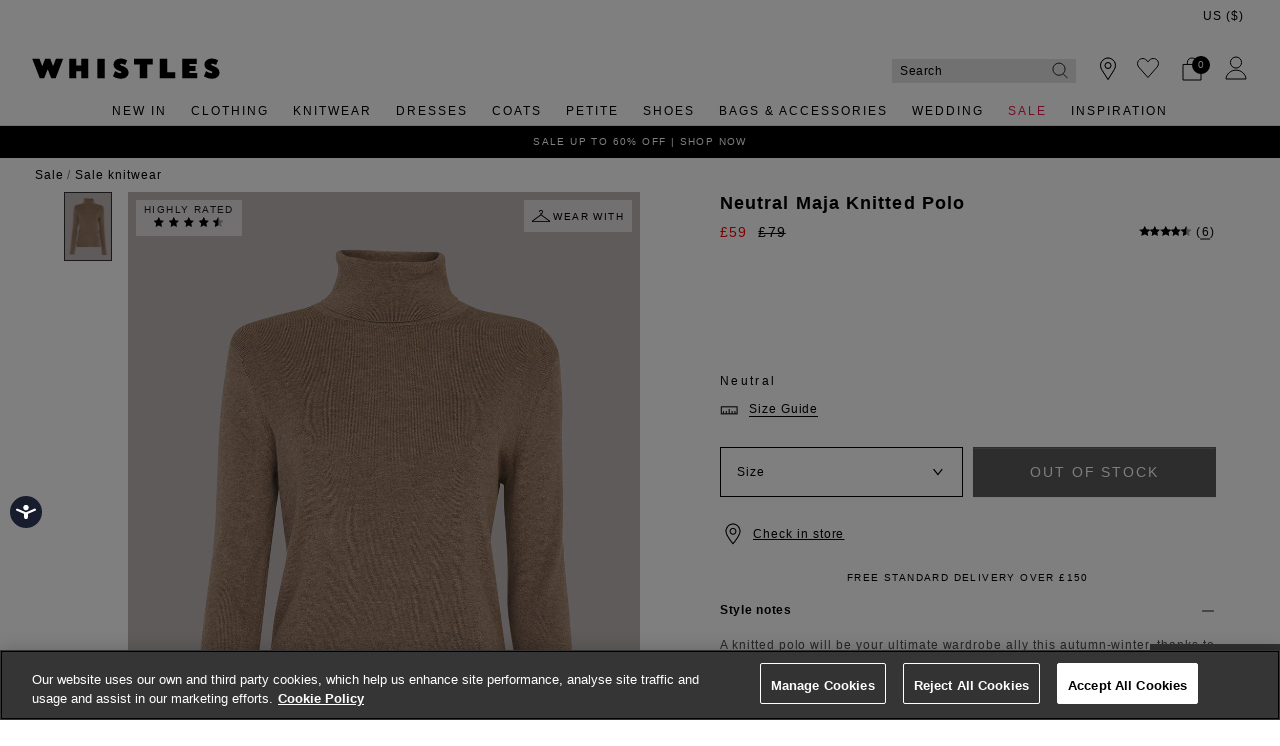

--- FILE ---
content_type: text/html;charset=UTF-8
request_url: https://www.whistles.com/on/demandware.store/Sites-WH-UK-Site/en/Reviews-GetReviews?pid=maja-knitted-polo-35256
body_size: 1174
content:
<div class="product_reviews">
  <h5 class="reviewheading">Reviews</h5>
  <div class="score">
    <span class="product-detail__rating__score__rating">
      
      
      






























  
    
      
        
      

      
  


<i class="font-icon icon-fa-star rating-star" aria-hidden="true"></i>

    
      
        
      

      
  


<i class="font-icon icon-fa-star rating-star" aria-hidden="true"></i>

    
      
        
      

      
  


<i class="font-icon icon-fa-star rating-star" aria-hidden="true"></i>

    
      
        
      

      
  


<i class="font-icon icon-fa-star rating-star" aria-hidden="true"></i>

    
      
        
      

      
  


<i class="font-icon icon-fa-star-half-o rating-star" aria-hidden="true"></i>

    
  


    </span>
    <span class="totalcount">(6)</span>
  </div>
  <div class="product-detail__rating__status border-bottom">
    <div class="product-detail__rating__status-row row no-gutters justify-content-between rating_status">
      <div class="review-msg align-self-center">
        <span class="product-detail__rating__visible-reviews">4</span> of 6 reviews
      </div>
      <div class="product-detail__rating__status--sort d-flex align-self-center justify-content-end review-sorting">
        



<div class="form-group form-row form-group--select  form-row-select mb-0 d-sm-inline-block">



<label
class=""
for="sort"
>

</label>



<select
  id="sort"
  class="input-select product-detail__rating__reviews-sort py-2 js-product-reviews-sort form-control"
   name="sort"
  
  
>
  
  
    
      
        
      
    
    <option
      class="select-option"
      label="Most recent"
      value="date_desc"
      selected="selected"
      
    >
      
        Most recent
      
    </option>
  
    
      
        
      
    
    <option
      class="select-option"
      label="Highest rating"
      value="highest_rating"
      
      
    >
      
        Highest rating
      
    </option>
  
    
      
        
      
    
    <option
      class="select-option"
      label="Lowest rating"
      value="lowest_rating"
      
      
    >
      
        Lowest rating
      
    </option>
  
</select>






<div class="invalid-feedback">



</div>
<div class="form-icon"></div>
</div>



      </div>
    </div>
  </div>

  <div class="product-detail__rating__reviews">
    
    
      
  

  <div
    class="product-detail__rating__review container review-data-new px-0 show "
    data-date="1.766016E12" data-score="3"
  >
    <div class="product-detail__rating__review-header row no-gutters">
      <div class="product-detail__rating__review-score col-6 pl-0">
        
        






























  
    
      
        
      

      
  


<i class="font-icon icon-fa-star rating-star" aria-hidden="true"></i>

    
      
        
      

      
  


<i class="font-icon icon-fa-star rating-star" aria-hidden="true"></i>

    
      
        
      

      
  


<i class="font-icon icon-fa-star rating-star" aria-hidden="true"></i>

    
      
        
      

      
  


<i class="font-icon icon-fa-star-o rating-star" aria-hidden="true"></i>

    
      
        
      

      
  


<i class="font-icon icon-fa-star-o rating-star" aria-hidden="true"></i>

    
  


      </div>
      <div class="product-detail__rating__review-date col-6 pr-0 text-right reviewDate review-items">
        18 December 2025
      </div>
    </div>
    
    <div class="product-detail__rating__review-message row no-gutters review_message">
      
        It fit me nicely but I didn't love the material. I don't understand why it should be almost half polyester. Returned as I was worried it might get uncomfortable if it's not breathable. 
      
    </div>
    <div class="product-detail__rating__review-footer row no-gutters text-light">
      
      
        <div class="product-detail__rating__review-detail product-detail__rating__review-detail--size review-items">
          Size: XS
        </div>
      
      
        <div class="product-detail__rating__review-detail product-detail__rating__review-detail--color review-items">
          Colour: Black
        </div>
      
      
      
    </div>
  </div>


    
      
  

  <div
    class="product-detail__rating__review container review-data-new px-0 show "
    data-date="1.7338752E12" data-score="5"
  >
    <div class="product-detail__rating__review-header row no-gutters">
      <div class="product-detail__rating__review-score col-6 pl-0">
        
        






























  
    
      
        
      

      
  


<i class="font-icon icon-fa-star rating-star" aria-hidden="true"></i>

    
      
        
      

      
  


<i class="font-icon icon-fa-star rating-star" aria-hidden="true"></i>

    
      
        
      

      
  


<i class="font-icon icon-fa-star rating-star" aria-hidden="true"></i>

    
      
        
      

      
  


<i class="font-icon icon-fa-star rating-star" aria-hidden="true"></i>

    
      
        
      

      
  


<i class="font-icon icon-fa-star rating-star" aria-hidden="true"></i>

    
  


      </div>
      <div class="product-detail__rating__review-date col-6 pr-0 text-right reviewDate review-items">
        11 December 2024
      </div>
    </div>
    
    <div class="product-detail__rating__review-message row no-gutters review_message">
      
        Love the colour which is true to photo.  Very comfortable to wear. And size perfect for me - I wear a size 12 or 14 depending on brand.
      
    </div>
    <div class="product-detail__rating__review-footer row no-gutters text-light">
      
      
      
        <div class="product-detail__rating__review-detail product-detail__rating__review-detail--color review-items">
          Colour: Green
        </div>
      
      
        <div class="product-detail__rating__review-detail product-detail__rating__review-detail--sales-channel review-items">
          Purchased: Web
        </div>
      
      
    </div>
  </div>


    
      
  

  <div
    class="product-detail__rating__review container review-data-new px-0 show "
    data-date="1.7060544E12" data-score="4"
  >
    <div class="product-detail__rating__review-header row no-gutters">
      <div class="product-detail__rating__review-score col-6 pl-0">
        
        






























  
    
      
        
      

      
  


<i class="font-icon icon-fa-star rating-star" aria-hidden="true"></i>

    
      
        
      

      
  


<i class="font-icon icon-fa-star rating-star" aria-hidden="true"></i>

    
      
        
      

      
  


<i class="font-icon icon-fa-star rating-star" aria-hidden="true"></i>

    
      
        
      

      
  


<i class="font-icon icon-fa-star rating-star" aria-hidden="true"></i>

    
      
        
      

      
  


<i class="font-icon icon-fa-star-o rating-star" aria-hidden="true"></i>

    
  


      </div>
      <div class="product-detail__rating__review-date col-6 pr-0 text-right reviewDate review-items">
        24 January 2024
      </div>
    </div>
    
    <div class="product-detail__rating__review-message row no-gutters review_message">
      
        Product fine. Little long in the arms for me.
      
    </div>
    <div class="product-detail__rating__review-footer row no-gutters text-light">
      
      
      
        <div class="product-detail__rating__review-detail product-detail__rating__review-detail--color review-items">
          Colour: Wine
        </div>
      
      
        <div class="product-detail__rating__review-detail product-detail__rating__review-detail--sales-channel review-items">
          Purchased: Web
        </div>
      
      
        <div class="product-detail__rating__review-detail product-detail__rating__review-detail--region review-items">
          Location: Woodbridge
        </div>
      
    </div>
  </div>


    
      
  

  <div
    class="product-detail__rating__review container review-data-new px-0 show "
    data-date="1.6763328E12" data-score="5"
  >
    <div class="product-detail__rating__review-header row no-gutters">
      <div class="product-detail__rating__review-score col-6 pl-0">
        
        






























  
    
      
        
      

      
  


<i class="font-icon icon-fa-star rating-star" aria-hidden="true"></i>

    
      
        
      

      
  


<i class="font-icon icon-fa-star rating-star" aria-hidden="true"></i>

    
      
        
      

      
  


<i class="font-icon icon-fa-star rating-star" aria-hidden="true"></i>

    
      
        
      

      
  


<i class="font-icon icon-fa-star rating-star" aria-hidden="true"></i>

    
      
        
      

      
  


<i class="font-icon icon-fa-star rating-star" aria-hidden="true"></i>

    
  


      </div>
      <div class="product-detail__rating__review-date col-6 pr-0 text-right reviewDate review-items">
        14 February 2023
      </div>
    </div>
    
    <div class="product-detail__rating__review-message row no-gutters review_message">
      
        
      
    </div>
    <div class="product-detail__rating__review-footer row no-gutters text-light">
      
      
      
        <div class="product-detail__rating__review-detail product-detail__rating__review-detail--color review-items">
          Colour: Black
        </div>
      
      
        <div class="product-detail__rating__review-detail product-detail__rating__review-detail--sales-channel review-items">
          Purchased: Web
        </div>
      
      
        <div class="product-detail__rating__review-detail product-detail__rating__review-detail--region review-items">
          Location: London
        </div>
      
    </div>
  </div>


    
  </div>

  
  
  <div class="pagination-container" data-total="2">
    

    <div id="page-numbers" class="page-numbers"></div>

    
  </div>
  
</div>


--- FILE ---
content_type: image/svg+xml
request_url: https://www.whistles.com/on/demandware.static/Sites-WH-UK-Site/-/default/dwf27aa10d/images/logo.svg
body_size: 401
content:
<svg width="196" height="22" viewBox="0 0 196 22" fill="none" xmlns="http://www.w3.org/2000/svg">
<path d="M21.949 8.57443L18.9552 0.71759H13.7223L10.7033 8.57443L7.70952 0.71759H0.162109L8.03657 21.3323H12.6405L16.3387 11.8586L20.0369 21.3323H24.6157L32.5153 0.71759H24.9679L21.949 8.57443Z" fill="black"/>
<path d="M75.8368 0.846924H68.1133V21.3353H75.8368V0.846924Z" fill="black"/>
<path d="M95.2601 8.77754C94.0022 8.24701 91.5367 7.6407 91.9896 6.50385C92.3166 5.67017 93.4487 5.67017 97.147 7.33754L99.2099 2.43649C99.2099 2.43649 96.6941 0.844906 93.0714 0.592275C91.587 0.491222 87.6372 0.819643 85.9265 3.75017C85.2975 4.81122 84.9956 5.7207 84.9956 7.08491C84.9956 9.93964 87.1592 11.5312 88.4171 12.2891C90.9581 13.8302 93.3733 13.8049 93.0965 15.1691C92.6185 17.3923 87.8888 14.386 86.6561 13.7544L84.417 19.186C84.417 19.186 87.6624 21.7881 92.9204 21.7881C98.2287 21.7881 100.694 18.3775 100.694 15.4723C100.644 11.9102 98.3042 10.0407 95.2601 8.77754Z" fill="black"/>
<path d="M190.105 8.77754C188.847 8.24701 186.381 7.6407 186.834 6.50385C187.161 5.67017 188.293 5.67017 191.992 7.33754L194.055 2.43649C194.055 2.43649 191.539 0.844906 187.916 0.592275C186.432 0.491222 182.482 0.819643 180.771 3.75017C180.142 4.81122 179.84 5.7207 179.84 7.08491C179.84 9.93964 182.004 11.5312 183.262 12.2891C185.803 13.8302 188.218 13.8049 187.941 15.1691C187.463 17.3923 182.734 14.386 181.501 13.7544L179.262 19.186C179.262 19.186 182.507 21.7881 187.765 21.7881C193.073 21.7881 195.539 18.3775 195.539 15.4723C195.489 11.9102 193.124 10.0407 190.105 8.77754Z" fill="black"/>
<path d="M164.168 13.5796H170.507V8.52693H164.168V6.2785H171.69V0.846924H156.62V21.3353H172.218V15.8027H164.168V13.5796Z" fill="black"/>
<path d="M141.046 0.846924H133.322V21.3353H149.423V15.0701H141.046V0.846924Z" fill="black"/>
<path d="M106.481 6.90489H112.343V21.3302H120.041V6.90489H125.903V0.841736H106.456V6.90489H106.481Z" fill="black"/>
<path d="M51.3334 7.76903H45.9999V0.846924H38.8047V21.3353H45.9999V14.0596H51.3334V21.3353H58.5286V0.846924H51.3334V7.76903Z" fill="black"/>
</svg>


--- FILE ---
content_type: text/javascript; charset=utf-8
request_url: https://e.cquotient.com/recs/bdch-WH-UK/viewed-recently?callback=CQuotient._callback2&_=1769289831769&_device=mac&userId=&cookieId=deCJKaadI6ThOLbceLa0bOQdRZ&emailId=&anchors=id%3A%3Amaja-knitted-polo-48731%7C%7Csku%3A%3A%7C%7Ctype%3A%3Avgroup%7C%7Calt_id%3A%3Amaja-knitted-polo-35256&slotId=pdp-dynamic-recently-viewed&slotConfigId=recently-viewed-uat-20200220&slotConfigTemplate=slots%2Frecommendation%2FproductDetailsProductsListCarouselGlide.isml&ccver=1.03&realm=BDCH&siteId=WH-UK&instanceType=prd&v=v3.1.3&json=%7B%22userId%22%3A%22%22%2C%22cookieId%22%3A%22deCJKaadI6ThOLbceLa0bOQdRZ%22%2C%22emailId%22%3A%22%22%2C%22anchors%22%3A%5B%7B%22id%22%3A%22maja-knitted-polo-48731%22%2C%22sku%22%3A%22%22%2C%22type%22%3A%22vgroup%22%2C%22alt_id%22%3A%22maja-knitted-polo-35256%22%7D%5D%2C%22slotId%22%3A%22pdp-dynamic-recently-viewed%22%2C%22slotConfigId%22%3A%22recently-viewed-uat-20200220%22%2C%22slotConfigTemplate%22%3A%22slots%2Frecommendation%2FproductDetailsProductsListCarouselGlide.isml%22%2C%22ccver%22%3A%221.03%22%2C%22realm%22%3A%22BDCH%22%2C%22siteId%22%3A%22WH-UK%22%2C%22instanceType%22%3A%22prd%22%2C%22v%22%3A%22v3.1.3%22%7D
body_size: 79
content:
/**/ typeof CQuotient._callback2 === 'function' && CQuotient._callback2({"viewed-recently":{"displayMessage":"viewed-recently","recs":[],"recoUUID":"38dca549-30b7-4c84-bc47-c745332ac401"}});

--- FILE ---
content_type: image/svg+xml
request_url: https://www.whistles.com/on/demandware.static/Sites-WH-UK-Site/-/en/v1769233732124/assets/0297ce20455c5157634508a431683938.svg
body_size: -72
content:
<svg width="24" height="24" viewBox="0 0 24 24" fill="none" xmlns="http://www.w3.org/2000/svg">
<path fill-rule="evenodd" clip-rule="evenodd" d="M10.7698 7.95119C10.7698 7.34322 11.2984 6.81152 11.9999 6.81152C12.7013 6.81152 13.23 7.34322 13.23 7.95119C13.23 8.55916 12.7013 9.09086 11.9999 9.09086H11.5936V9.49711V10.5668L3 16.8404V17.1873V17.9998H3.8125H20.1875H21V17.1873V16.8404L12.4061 10.5667V9.8644C13.3259 9.68584 14.0425 8.91303 14.0425 7.95119C14.0425 6.85159 13.1059 5.99902 11.9999 5.99902C10.8939 5.99902 9.95728 6.85159 9.95728 7.95119H10.7698ZM12 11.2762L3.90276 17.1873H20.0972L12 11.2762Z" fill="black"/>
<path fill-rule="evenodd" clip-rule="evenodd" d="M10.7698 7.95119C10.7698 7.34322 11.2984 6.81152 11.9999 6.81152C12.7013 6.81152 13.23 7.34322 13.23 7.95119C13.23 8.55916 12.7013 9.09086 11.9999 9.09086H11.5936V9.49711V10.5668L3 16.8404V17.1873V17.9998H3.8125H20.1875H21V17.1873V16.8404L12.4061 10.5667V9.8644C13.3259 9.68584 14.0425 8.91303 14.0425 7.95119C14.0425 6.85159 13.1059 5.99902 11.9999 5.99902C10.8939 5.99902 9.95728 6.85159 9.95728 7.95119H10.7698ZM12 11.2762L3.90276 17.1873H20.0972L12 11.2762Z" fill="black" fill-opacity="0.2"/>
<path fill-rule="evenodd" clip-rule="evenodd" d="M10.7698 7.95119C10.7698 7.34322 11.2984 6.81152 11.9999 6.81152C12.7013 6.81152 13.23 7.34322 13.23 7.95119C13.23 8.55916 12.7013 9.09086 11.9999 9.09086H11.5936V9.49711V10.5668L3 16.8404V17.1873V17.9998H3.8125H20.1875H21V17.1873V16.8404L12.4061 10.5667V9.8644C13.3259 9.68584 14.0425 8.91303 14.0425 7.95119C14.0425 6.85159 13.1059 5.99902 11.9999 5.99902C10.8939 5.99902 9.95728 6.85159 9.95728 7.95119H10.7698ZM12 11.2762L3.90276 17.1873H20.0972L12 11.2762Z" fill="black" fill-opacity="0.2"/>
</svg>


--- FILE ---
content_type: text/javascript; charset=utf-8
request_url: https://e.cquotient.com/recs/bdch-WH-UK/you-might-like?callback=CQuotient._callback1&_=1769289831752&_device=mac&userId=&cookieId=deCJKaadI6ThOLbceLa0bOQdRZ&emailId=&anchors=id%3A%3Amaja-knitted-polo-48731%7C%7Csku%3A%3A%7C%7Ctype%3A%3Avgroup%7C%7Calt_id%3A%3Amaja-knitted-polo-35256&slotId=pdp-dynamic-recommendations&slotConfigId=You%20might%20like&slotConfigTemplate=slots%2Frecommendation%2FproductDetailsProductsListCarouselGlide.isml&ccver=1.03&realm=BDCH&siteId=WH-UK&instanceType=prd&v=v3.1.3&json=%7B%22userId%22%3A%22%22%2C%22cookieId%22%3A%22deCJKaadI6ThOLbceLa0bOQdRZ%22%2C%22emailId%22%3A%22%22%2C%22anchors%22%3A%5B%7B%22id%22%3A%22maja-knitted-polo-48731%22%2C%22sku%22%3A%22%22%2C%22type%22%3A%22vgroup%22%2C%22alt_id%22%3A%22maja-knitted-polo-35256%22%7D%5D%2C%22slotId%22%3A%22pdp-dynamic-recommendations%22%2C%22slotConfigId%22%3A%22You%20might%20like%22%2C%22slotConfigTemplate%22%3A%22slots%2Frecommendation%2FproductDetailsProductsListCarouselGlide.isml%22%2C%22ccver%22%3A%221.03%22%2C%22realm%22%3A%22BDCH%22%2C%22siteId%22%3A%22WH-UK%22%2C%22instanceType%22%3A%22prd%22%2C%22v%22%3A%22v3.1.3%22%7D
body_size: 75
content:
/**/ typeof CQuotient._callback1 === 'function' && CQuotient._callback1({"you-might-like":{"displayMessage":"you-might-like","recs":[],"recoUUID":"0ac0594c-9f77-4a24-bc1d-e515559ef4ca"}});

--- FILE ---
content_type: text/javascript; charset=utf-8
request_url: https://p.cquotient.com/pebble?tla=bdch-WH-UK&activityType=viewProduct&callback=CQuotient._act_callback0&cookieId=deCJKaadI6ThOLbceLa0bOQdRZ&userId=&emailId=&product=id%3A%3Amaja-knitted-polo-48731%7C%7Csku%3A%3A%7C%7Ctype%3A%3Avgroup%7C%7Calt_id%3A%3Amaja-knitted-polo-35256&realm=BDCH&siteId=WH-UK&instanceType=prd&locale=en&referrer=&currentLocation=https%3A%2F%2Fwww.whistles.com%2Fproduct%2Fmaja-knitted-polo-35256.html&ls=true&_=1769289831733&v=v3.1.3&fbPixelId=__UNKNOWN__&json=%7B%22cookieId%22%3A%22deCJKaadI6ThOLbceLa0bOQdRZ%22%2C%22userId%22%3A%22%22%2C%22emailId%22%3A%22%22%2C%22product%22%3A%7B%22id%22%3A%22maja-knitted-polo-48731%22%2C%22sku%22%3A%22%22%2C%22type%22%3A%22vgroup%22%2C%22alt_id%22%3A%22maja-knitted-polo-35256%22%7D%2C%22realm%22%3A%22BDCH%22%2C%22siteId%22%3A%22WH-UK%22%2C%22instanceType%22%3A%22prd%22%2C%22locale%22%3A%22en%22%2C%22referrer%22%3A%22%22%2C%22currentLocation%22%3A%22https%3A%2F%2Fwww.whistles.com%2Fproduct%2Fmaja-knitted-polo-35256.html%22%2C%22ls%22%3Atrue%2C%22_%22%3A1769289831733%2C%22v%22%3A%22v3.1.3%22%2C%22fbPixelId%22%3A%22__UNKNOWN__%22%7D
body_size: 456
content:
/**/ typeof CQuotient._act_callback0 === 'function' && CQuotient._act_callback0([{"k":"__cq_uuid","v":"deCJKaadI6ThOLbceLa0bOQdRZ","m":34128000},{"k":"__cq_bc","v":"%7B%22bdch-WH-UK%22%3A%5B%7B%22id%22%3A%22maja-knitted-polo-48731%22%2C%22type%22%3A%22vgroup%22%2C%22alt_id%22%3A%22maja-knitted-polo-35256%22%7D%5D%7D","m":2592000},{"k":"__cq_seg","v":"0~0.00!1~0.00!2~0.00!3~0.00!4~0.00!5~0.00!6~0.00!7~0.00!8~0.00!9~0.00","m":2592000}]);